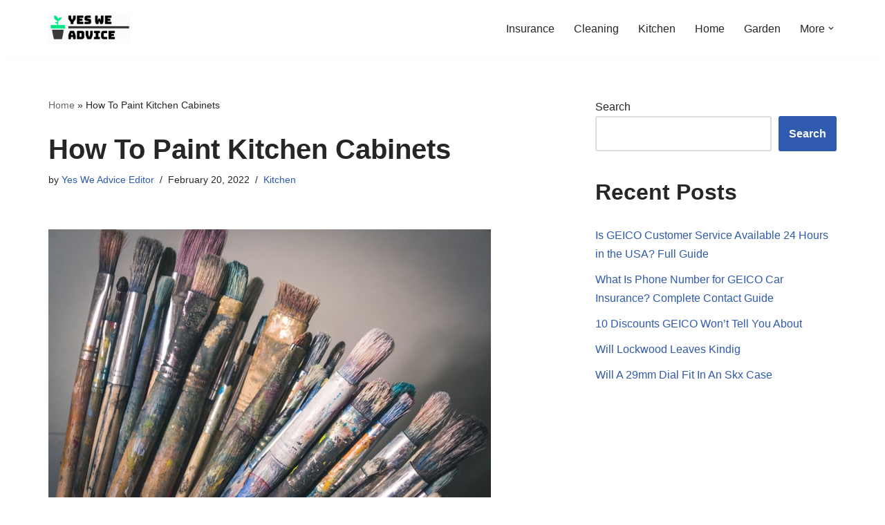

--- FILE ---
content_type: text/html; charset=utf-8
request_url: https://www.google.com/recaptcha/api2/aframe
body_size: 266
content:
<!DOCTYPE HTML><html><head><meta http-equiv="content-type" content="text/html; charset=UTF-8"></head><body><script nonce="qbgI4pPtYEOuoUtxeFpYqQ">/** Anti-fraud and anti-abuse applications only. See google.com/recaptcha */ try{var clients={'sodar':'https://pagead2.googlesyndication.com/pagead/sodar?'};window.addEventListener("message",function(a){try{if(a.source===window.parent){var b=JSON.parse(a.data);var c=clients[b['id']];if(c){var d=document.createElement('img');d.src=c+b['params']+'&rc='+(localStorage.getItem("rc::a")?sessionStorage.getItem("rc::b"):"");window.document.body.appendChild(d);sessionStorage.setItem("rc::e",parseInt(sessionStorage.getItem("rc::e")||0)+1);localStorage.setItem("rc::h",'1769112397084');}}}catch(b){}});window.parent.postMessage("_grecaptcha_ready", "*");}catch(b){}</script></body></html>